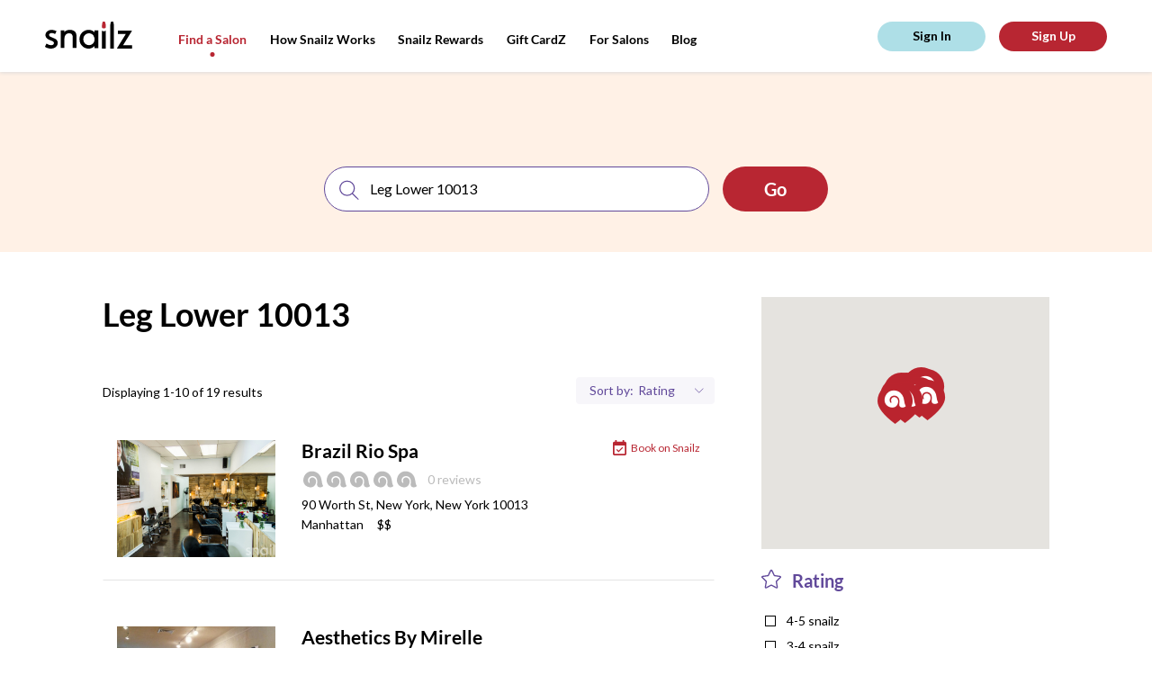

--- FILE ---
content_type: text/css
request_url: https://tags.srv.stackadapt.com/sa.css
body_size: -11
content:
:root {
    --sa-uid: '0-529fa230-daff-5f1a-4f71-b22eeaac8e1b';
}

--- FILE ---
content_type: image/svg+xml
request_url: https://snailzapp.com/assets/icons/pagination-single-50bf989b32f09f2f9769b37d8f3ec503fcc78fa72faadae5f3670661be3ce198.svg
body_size: 923
content:
<?xml version="1.0" encoding="UTF-8"?>
<svg width="9px" height="15px" viewBox="0 0 9 15" version="1.1" xmlns="http://www.w3.org/2000/svg" xmlns:xlink="http://www.w3.org/1999/xlink">
    <g id="Salon-Search" stroke="none" stroke-width="1" fill="none" fill-rule="evenodd" transform="translate(-402.000000, -2217.000000)">
        <g id="Group-13" transform="translate(190.000000, 467.000000)" stroke="#000000">
            <g id="Group-10" transform="translate(207.000000, 1750.000000)">
                <g id="Group-9" transform="translate(0.333333, 0.000000)">
                    <g id="Group-7">
                        <polyline id="Rectangle-9" transform="translate(12.737734, 7.071068) rotate(-45.000000) translate(-12.737734, -7.071068) " points="7.73773448 12.0710678 7.73773448 2.07106781 17.7377345 2.07106781"></polyline>
                    </g>
                </g>
            </g>
        </g>
    </g>
</svg>